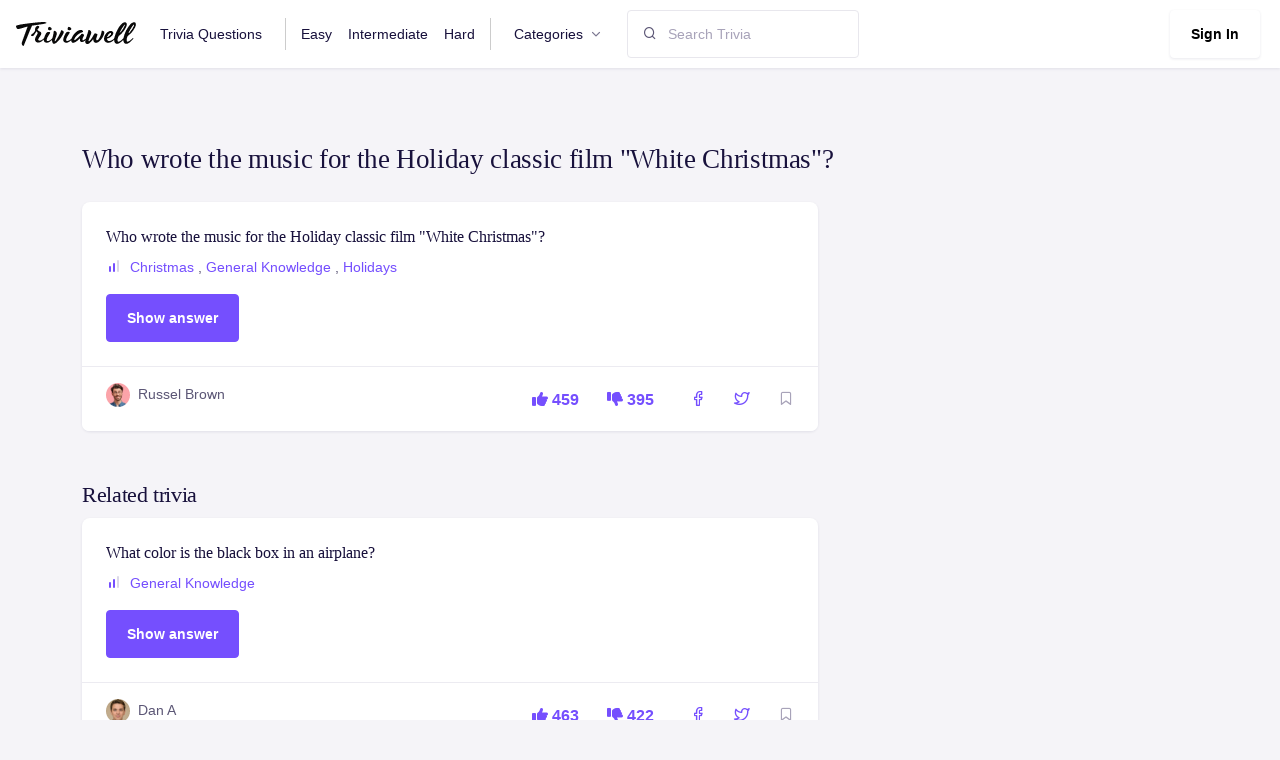

--- FILE ---
content_type: text/html; charset=utf-8
request_url: https://www.triviawell.com/question/who-wrote-the-music-for-the-holiday-classic-film-white-christmas/
body_size: 4992
content:






<!DOCTYPE html>
<html lang="en">

<head>
<meta name="msvalidate.01" content="14E5715914A43853D92785F1238E9E21" />
<script async src="https://pagead2.googlesyndication.com/pagead/js/adsbygoogle.js?client=ca-pub-4615682098867952"
     crossorigin="anonymous"></script>
    <title>Who wrote the music for the Holiday classic film &quot;White Christmas&quot;? - TriviaWell</title>
    <meta charset="utf-8">
    <meta name="viewport" content="width=device-width, initial-scale=1, shrink-to-fit=no">
    <link rel="shortcut icon" href="/favicon.ico">
    <link rel="stylesheet" href="https://cdnjs.cloudflare.com/ajax/libs/font-awesome/6.1.1/css/all.min.css"/>

    
    <link rel="stylesheet" href="/static/CACHE/css/output.9f5b62fae04c.css" type="text/css">
    <link href="/static/scss/print.css" rel="stylesheet" media="print"/>
<script>(function(w,d,s,l,i){w[l]=w[l]||[];w[l].push({'gtm.start':
new Date().getTime(),event:'gtm.js'});var f=d.getElementsByTagName(s)[0],
j=d.createElement(s),dl=l!='dataLayer'?'&l='+l:'';j.async=true;j.src=
'https://www.googletagmanager.com/gtm.js?id='+i+dl;f.parentNode.insertBefore(j,f);
})(window,document,'script','dataLayer','GTM-PSRD44B');</script>
</head>

<body>
<noscript><iframe src="https://www.googletagmanager.com/ns.html?id=GTM-PSRD44B"
height="0" width="0" style="display:none;visibility:hidden"></iframe></noscript>



<nav class="navbar navbar-expand-lg navbar-default">
    <div class="container-fluid px-0">
        <a class="navbar-brand" href="/"
        ><img src="/static/img/logo.svg" alt="" style="width:120px"/></a>
        <!-- Button -->
        <button
                class="navbar-toggler collapsed"
                type="button"
                data-bs-toggle="collapse"
                data-bs-target="#navbar-default"
                aria-controls="navbar-default"
                aria-expanded="false"
                aria-label="Toggle navigation"
        >
            <span class="icon-bar top-bar mt-0"></span>
            <span class="icon-bar middle-bar"></span>
            <span class="icon-bar bottom-bar"></span>
        </button>
        <!-- Collapse -->
        <div class="collapse navbar-collapse" id="navbar-default">
            <ul class="navbar-nav">
                <li class="nav-item">
                    <a href="/" class="nav-link">Trivia Questions</a>
                </li>
                <li class="nav-item">
                    <a href="/easy/" class="nav-link border-left">Easy</a>
                </li>
                <li class="nav-item">
                    <a href="/intermediate/" class="nav-link">Intermediate</a>
                </li>
                <li class="nav-item">
                    <a href="/hard/" class="nav-link border-right">Hard</a>
                </li>


                <li class="nav-item dropdown">
                    <a
                            class="nav-link dropdown-toggle"
                            href="#"
                            id="navbarBrowse"
                            data-bs-toggle="dropdown"
                            aria-haspopup="true"
                            aria-expanded="false"
                            data-bs-display="static"
                    >
                        Categories
                    </a>
                    <ul
                            class="dropdown-menu dropdown-menu-arrow"
                            aria-labelledby="navbarBrowse"
                    >
                        
                        
                            <li>
                                <a class="dropdown-item"
                                   href="/questions/entertainment/">Entertainment</a>
                            </li>
                        
                            <li>
                                <a class="dropdown-item"
                                   href="/questions/music/">Music</a>
                            </li>
                        
                            <li>
                                <a class="dropdown-item"
                                   href="/questions/science/">Science</a>
                            </li>
                        
                            <li>
                                <a class="dropdown-item"
                                   href="/questions/geography/">Geography</a>
                            </li>
                        
                            <li>
                                <a class="dropdown-item"
                                   href="/questions/movies/">Movies</a>
                            </li>
                        
                            <li>
                                <a class="dropdown-item"
                                   href="/questions/tv-shows/">Tv Shows</a>
                            </li>
                        
                            <li>
                                <a class="dropdown-item"
                                   href="/questions/basketball/">Basketball</a>
                            </li>
                        
                            <li>
                                <a class="dropdown-item"
                                   href="/questions/history/">History</a>
                            </li>
                        
                            <li>
                                <a class="dropdown-item"
                                   href="/questions/soccer/">Soccer</a>
                            </li>
                        
                            <li>
                                <a class="dropdown-item"
                                   href="/questions/football/">Football</a>
                            </li>
                        
                            <li>
                                <a class="dropdown-item"
                                   href="/questions/biology/">Biology</a>
                            </li>
                        
                            <li>
                                <a class="dropdown-item"
                                   href="/questions/mlb/">Mlb</a>
                            </li>
                        
                            <li>
                                <a class="dropdown-item"
                                   href="/questions/holidays/">Holidays</a>
                            </li>
                        
                            <li>
                                <a class="dropdown-item"
                                   href="/questions/nba/">Nba</a>
                            </li>
                        
                            <li>
                                <a class="dropdown-item"
                                   href="/questions/nfl/">Nfl</a>
                            </li>
                        
                            <li>
                                <a class="dropdown-item"
                                   href="/questions/language/">Language</a>
                            </li>
                        
                            <li>
                                <a class="dropdown-item"
                                   href="/questions/fashion/">Fashion</a>
                            </li>
                        
                            <li>
                                <a class="dropdown-item"
                                   href="/questions/arts/">Arts</a>
                            </li>
                        
                            <li>
                                <a class="dropdown-item"
                                   href="/questions/celebrities/">Celebrities</a>
                            </li>
                        
                            <li>
                                <a class="dropdown-item"
                                   href="/questions/physics/">Physics</a>
                            </li>
                        
                            <li>
                                <a class="dropdown-item"
                                   href="/questions/rap-music/">Rap</a>
                            </li>
                        
                            <li>
                                <a class="dropdown-item"
                                   href="/questions/video-game-movies/">Video Games</a>
                            </li>
                        
                            <li>
                                <a class="dropdown-item"
                                   href="/questions/sports-movies/">Sports</a>
                            </li>
                        
                            <li>
                                <a class="dropdown-item"
                                   href="/questions/general-knowledge/">General Knowledge</a>
                            </li>
                        
                            <li>
                                <a class="dropdown-item"
                                   href="/questions/business/">Business</a>
                            </li>
                        
                            <li>
                                <a class="dropdown-item"
                                   href="/questions/christmas/">Christmas</a>
                            </li>
                        
                            <li>
                                <a class="dropdown-item"
                                   href="/questions/foods-of-the-world/">World</a>
                            </li>
                        
                    </ul>
                </li>
                <!--
                                <li class="nav-item">
                        <a href="/news/" class="nav-link">News</a>
                    </li>
                                <li class="nav-item">
                        <a href="/knowledgebase/" class="nav-link">Knowledgebase</a>
                    </li>
                    -->

            </ul>

            <form class="mt-3 mt-lg-0 ms-lg-3 d-flex align-items-center" method="post"
      action="/search/">
				<span class="position-absolute ps-3 search-icon">
					<i class="fe fe-search"></i>
				</span>
    <input type="hidden" name="csrfmiddlewaretoken" value="MCM5jotGAyKwv4BAjFgvlNd3n5jKJn0qIKhIWogfj6g4Zm8f0kjtX0axQlVyyGbB">
    <input type="search" name="q" class="form-control ps-6" placeholder="Search Trivia"/>

    
</form>


            <div class="ms-auto mt-3 mt-lg-0">
                
                    <a href="/user/login" class="btn btn-white shadow-sm me-1">Sign In</a>
                
            </div>
        </div>
    </div>
</nav>



    <div class="container pt-5 pt-md-10">
        <h1>Who wrote the music for the Holiday classic film &quot;White Christmas&quot;?</h1>

        <div class="row mt-4">
            <div class="col-md-8">
                <div class="card mb-4 card-hover">
    <div class="card-body">
        <h4 class="mb-2 text-truncate-line-2 ">
            <a href="/question/who-wrote-the-music-for-the-holiday-classic-film-white-christmas/" class="text-inherit">
                Who wrote the music for the Holiday classic film &quot;White Christmas&quot;?
            </a>
        </h4>
        <ul class="mb-3 list-inline">
            <li class="list-inline-item">
                <svg class="me-1 mt-n1" width="16" height="16" viewBox="0 0 16 16" fill="none"
                     xmlns="http://www.w3.org/2000/svg">
                    
                        <rect x="3" y="8" width="2" height="6" rx="1" fill="#754FFE"/>
                        <rect x="7" y="5" width="2" height="9" rx="1" fill="#754FFE"/>
                        <rect x="11" y="2" width="2" height="12" rx="1" fill="#DBD8E9"/>
                    

                </svg>

                
                    <a href="/questions/christmas/">Christmas</a>
                    ,
                
                    <a href="/questions/general-knowledge/">General Knowledge</a>
                    ,
                
                    <a href="/questions/holidays/">Holidays</a>
                    
                
            </li>
        </ul>

        <ul class="d-none answer">
            
                <li>Irving Berlin</li>
            
        </ul>

        <button class="btn btn-primary showAnswer">Show answer</button>

    </div>
    <div class="card-footer">
        <div class="row align-items-center g-0">
            <div class="col-md  mb-2">
                <div class="d-flex">
                    
                        <img src="/static/img/avatar/avatar-4.jpg" class="rounded-circle avatar-xs" alt="">
                    

                    <div class="ms-2">
                        
                            <span>Russel Brown</span>
                        
                    </div>
                </div>
            </div>
            <div class="col-auto card-footer-actions">
                
                
                <a href="/question/vote?question=7099&direction=up" class="p-2 me-2">
                    <i class="fa-solid fa-thumbs-up"></i> 459
                </a>
                <a href="/question/vote?question=7099&direction=down" class="p-2">
                    <i class="fa-solid fa-thumbs-down"></i> 395
                </a>
                <a href="https://www.facebook.com/sharer/sharer.php?u=https%3A//www.triviawell.com/question/who-wrote-the-music-for-the-holiday-classic-film-white-christmas/"
                   target="_blank" class="ms-3 p-2">
                    <i class="fe fe-facebook"></i>
                </a>

                <a href="https://twitter.com/intent/tweet?text=https%3A//www.triviawell.com/question/who-wrote-the-music-for-the-holiday-classic-film-white-christmas/"
                   target="_blank" class="me-3 p-2 ms-2">
                    <i class="fe fe-twitter"></i>
                </a>


                <a href="/question/who-wrote-the-music-for-the-holiday-classic-film-white-christmas/favorite" class="text-muted bookmark">
                    <i class="fe fe-bookmark"></i>
                </a>

            </div>
        </div>
    </div>
</div>

            </div>
        </div>
        <div class="row mt-4">
            <div class="col-md-8">
                <h2>Related trivia</h2>
                
                    <div class="card mb-4 card-hover">
    <div class="card-body">
        <h4 class="mb-2 text-truncate-line-2 ">
            <a href="/question/what-color-is-the-black-box-in-an-airplane/" class="text-inherit">
                What color is the black box in an airplane?
            </a>
        </h4>
        <ul class="mb-3 list-inline">
            <li class="list-inline-item">
                <svg class="me-1 mt-n1" width="16" height="16" viewBox="0 0 16 16" fill="none"
                     xmlns="http://www.w3.org/2000/svg">
                    
                        <rect x="3" y="8" width="2" height="6" rx="1" fill="#754FFE"/>
                        <rect x="7" y="5" width="2" height="9" rx="1" fill="#754FFE"/>
                        <rect x="11" y="2" width="2" height="12" rx="1" fill="#DBD8E9"/>
                    

                </svg>

                
                    <a href="/questions/general-knowledge/">General Knowledge</a>
                    
                
            </li>
        </ul>

        <ul class="d-none answer">
            
                <li>Orange</li>
            
        </ul>

        <button class="btn btn-primary showAnswer">Show answer</button>

    </div>
    <div class="card-footer">
        <div class="row align-items-center g-0">
            <div class="col-md  mb-2">
                <div class="d-flex">
                    
                        
                            <img src="/userdata/images/profile/dan.jpg" class="rounded-circle avatar-xs" alt="">
                        
                    

                    <div class="ms-2">
                        
                            <span>
                            
                                Dan A
                            
                            </span>
                        
                    </div>
                </div>
            </div>
            <div class="col-auto card-footer-actions">
                
                
                <a href="/question/vote?question=8192&direction=up" class="p-2 me-2">
                    <i class="fa-solid fa-thumbs-up"></i> 463
                </a>
                <a href="/question/vote?question=8192&direction=down" class="p-2">
                    <i class="fa-solid fa-thumbs-down"></i> 422
                </a>
                <a href="https://www.facebook.com/sharer/sharer.php?u=https%3A//www.triviawell.com/question/what-color-is-the-black-box-in-an-airplane/"
                   target="_blank" class="ms-3 p-2">
                    <i class="fe fe-facebook"></i>
                </a>

                <a href="https://twitter.com/intent/tweet?text=https%3A//www.triviawell.com/question/what-color-is-the-black-box-in-an-airplane/"
                   target="_blank" class="me-3 p-2 ms-2">
                    <i class="fe fe-twitter"></i>
                </a>


                <a href="/question/what-color-is-the-black-box-in-an-airplane/favorite" class="text-muted bookmark">
                    <i class="fe fe-bookmark"></i>
                </a>

            </div>
        </div>
    </div>
</div>

                
                    <div class="card mb-4 card-hover">
    <div class="card-body">
        <h4 class="mb-2 text-truncate-line-2 ">
            <a href="/question/what-was-the-original-color-of-stop-signs/" class="text-inherit">
                What was the original color of stop signs?
            </a>
        </h4>
        <ul class="mb-3 list-inline">
            <li class="list-inline-item">
                <svg class="me-1 mt-n1" width="16" height="16" viewBox="0 0 16 16" fill="none"
                     xmlns="http://www.w3.org/2000/svg">
                    
                        <rect x="3" y="8" width="2" height="6" rx="1" fill="#754FFE"/>
                        <rect x="7" y="5" width="2" height="9" rx="1" fill="#754FFE"/>
                        <rect x="11" y="2" width="2" height="12" rx="1" fill="#DBD8E9"/>
                    

                </svg>

                
                    <a href="/questions/general-knowledge/">General Knowledge</a>
                    
                
            </li>
        </ul>

        <ul class="d-none answer">
            
                <li>Yellow</li>
            
        </ul>

        <button class="btn btn-primary showAnswer">Show answer</button>

    </div>
    <div class="card-footer">
        <div class="row align-items-center g-0">
            <div class="col-md  mb-2">
                <div class="d-flex">
                    
                        
                            <img src="/userdata/images/profile/dan.jpg" class="rounded-circle avatar-xs" alt="">
                        
                    

                    <div class="ms-2">
                        
                            <span>
                            
                                Dan A
                            
                            </span>
                        
                    </div>
                </div>
            </div>
            <div class="col-auto card-footer-actions">
                
                
                <a href="/question/vote?question=8188&direction=up" class="p-2 me-2">
                    <i class="fa-solid fa-thumbs-up"></i> 460
                </a>
                <a href="/question/vote?question=8188&direction=down" class="p-2">
                    <i class="fa-solid fa-thumbs-down"></i> 438
                </a>
                <a href="https://www.facebook.com/sharer/sharer.php?u=https%3A//www.triviawell.com/question/what-was-the-original-color-of-stop-signs/"
                   target="_blank" class="ms-3 p-2">
                    <i class="fe fe-facebook"></i>
                </a>

                <a href="https://twitter.com/intent/tweet?text=https%3A//www.triviawell.com/question/what-was-the-original-color-of-stop-signs/"
                   target="_blank" class="me-3 p-2 ms-2">
                    <i class="fe fe-twitter"></i>
                </a>


                <a href="/question/what-was-the-original-color-of-stop-signs/favorite" class="text-muted bookmark">
                    <i class="fe fe-bookmark"></i>
                </a>

            </div>
        </div>
    </div>
</div>

                
                    <div class="card mb-4 card-hover">
    <div class="card-body">
        <h4 class="mb-2 text-truncate-line-2 ">
            <a href="/question/william-schrafft-invented-what-popular-easter-candy-back-in-the-late-1800s/" class="text-inherit">
                William Schrafft invented what popular Easter candy back in the late 1800s?
            </a>
        </h4>
        <ul class="mb-3 list-inline">
            <li class="list-inline-item">
                <svg class="me-1 mt-n1" width="16" height="16" viewBox="0 0 16 16" fill="none"
                     xmlns="http://www.w3.org/2000/svg">
                    
                        <rect x="3" y="8" width="2" height="6" rx="1" fill="#754FFE"/>
                        <rect x="7" y="5" width="2" height="9" rx="1" fill="#DBD8E9"/>
                        <rect x="11" y="2" width="2" height="12" rx="1" fill="#DBD8E9"/>
                    

                </svg>

                
                    <a href="/questions/easter/">Easter</a>
                    ,
                
                    <a href="/questions/general-knowledge/">General Knowledge</a>
                    ,
                
                    <a href="/questions/holidays/">Holidays</a>
                    
                
            </li>
        </ul>

        <ul class="d-none answer">
            
                <li>Jellybeans</li>
            
        </ul>

        <button class="btn btn-primary showAnswer">Show answer</button>

    </div>
    <div class="card-footer">
        <div class="row align-items-center g-0">
            <div class="col-md  mb-2">
                <div class="d-flex">
                    
                        <img src="/static/img/avatar/avatar-4.jpg" class="rounded-circle avatar-xs" alt="">
                    

                    <div class="ms-2">
                        
                            <span>Russel Brown</span>
                        
                    </div>
                </div>
            </div>
            <div class="col-auto card-footer-actions">
                
                
                <a href="/question/vote?question=7148&direction=up" class="p-2 me-2">
                    <i class="fa-solid fa-thumbs-up"></i> 747
                </a>
                <a href="/question/vote?question=7148&direction=down" class="p-2">
                    <i class="fa-solid fa-thumbs-down"></i> 659
                </a>
                <a href="https://www.facebook.com/sharer/sharer.php?u=https%3A//www.triviawell.com/question/william-schrafft-invented-what-popular-easter-candy-back-in-the-late-1800s/"
                   target="_blank" class="ms-3 p-2">
                    <i class="fe fe-facebook"></i>
                </a>

                <a href="https://twitter.com/intent/tweet?text=https%3A//www.triviawell.com/question/william-schrafft-invented-what-popular-easter-candy-back-in-the-late-1800s/"
                   target="_blank" class="me-3 p-2 ms-2">
                    <i class="fe fe-twitter"></i>
                </a>


                <a href="/question/william-schrafft-invented-what-popular-easter-candy-back-in-the-late-1800s/favorite" class="text-muted bookmark">
                    <i class="fe fe-bookmark"></i>
                </a>

            </div>
        </div>
    </div>
</div>

                
                    <div class="card mb-4 card-hover">
    <div class="card-body">
        <h4 class="mb-2 text-truncate-line-2 ">
            <a href="/question/william-schrafft-invented-what-popular-easter-candy-back-in-the-late-1800s/" class="text-inherit">
                William Schrafft invented what popular Easter candy back in the late 1800s?
            </a>
        </h4>
        <ul class="mb-3 list-inline">
            <li class="list-inline-item">
                <svg class="me-1 mt-n1" width="16" height="16" viewBox="0 0 16 16" fill="none"
                     xmlns="http://www.w3.org/2000/svg">
                    
                        <rect x="3" y="8" width="2" height="6" rx="1" fill="#754FFE"/>
                        <rect x="7" y="5" width="2" height="9" rx="1" fill="#DBD8E9"/>
                        <rect x="11" y="2" width="2" height="12" rx="1" fill="#DBD8E9"/>
                    

                </svg>

                
                    <a href="/questions/easter/">Easter</a>
                    ,
                
                    <a href="/questions/general-knowledge/">General Knowledge</a>
                    ,
                
                    <a href="/questions/holidays/">Holidays</a>
                    
                
            </li>
        </ul>

        <ul class="d-none answer">
            
                <li>Jellybeans</li>
            
        </ul>

        <button class="btn btn-primary showAnswer">Show answer</button>

    </div>
    <div class="card-footer">
        <div class="row align-items-center g-0">
            <div class="col-md  mb-2">
                <div class="d-flex">
                    
                        <img src="/static/img/avatar/avatar-4.jpg" class="rounded-circle avatar-xs" alt="">
                    

                    <div class="ms-2">
                        
                            <span>Russel Brown</span>
                        
                    </div>
                </div>
            </div>
            <div class="col-auto card-footer-actions">
                
                
                <a href="/question/vote?question=7148&direction=up" class="p-2 me-2">
                    <i class="fa-solid fa-thumbs-up"></i> 747
                </a>
                <a href="/question/vote?question=7148&direction=down" class="p-2">
                    <i class="fa-solid fa-thumbs-down"></i> 659
                </a>
                <a href="https://www.facebook.com/sharer/sharer.php?u=https%3A//www.triviawell.com/question/william-schrafft-invented-what-popular-easter-candy-back-in-the-late-1800s/"
                   target="_blank" class="ms-3 p-2">
                    <i class="fe fe-facebook"></i>
                </a>

                <a href="https://twitter.com/intent/tweet?text=https%3A//www.triviawell.com/question/william-schrafft-invented-what-popular-easter-candy-back-in-the-late-1800s/"
                   target="_blank" class="me-3 p-2 ms-2">
                    <i class="fe fe-twitter"></i>
                </a>


                <a href="/question/william-schrafft-invented-what-popular-easter-candy-back-in-the-late-1800s/favorite" class="text-muted bookmark">
                    <i class="fe fe-bookmark"></i>
                </a>

            </div>
        </div>
    </div>
</div>

                
                    <div class="card mb-4 card-hover">
    <div class="card-body">
        <h4 class="mb-2 text-truncate-line-2 ">
            <a href="/question/why-was-macys-thanksgiving-day-parade-suspended-during-1942-1944/" class="text-inherit">
                Why was Macy&#x27;s Thanksgiving Day Parade suspended during 1942-1944?
            </a>
        </h4>
        <ul class="mb-3 list-inline">
            <li class="list-inline-item">
                <svg class="me-1 mt-n1" width="16" height="16" viewBox="0 0 16 16" fill="none"
                     xmlns="http://www.w3.org/2000/svg">
                    
                        <rect x="3" y="8" width="2" height="6" rx="1" fill="#754FFE"/>
                        <rect x="7" y="5" width="2" height="9" rx="1" fill="#DBD8E9"/>
                        <rect x="11" y="2" width="2" height="12" rx="1" fill="#DBD8E9"/>
                    

                </svg>

                
                    <a href="/questions/general-knowledge/">General Knowledge</a>
                    ,
                
                    <a href="/questions/holidays/">Holidays</a>
                    ,
                
                    <a href="/questions/thanksgiving/">Thanksgiving</a>
                    
                
            </li>
        </ul>

        <ul class="d-none answer">
            
                <li>World War II</li>
            
        </ul>

        <button class="btn btn-primary showAnswer">Show answer</button>

    </div>
    <div class="card-footer">
        <div class="row align-items-center g-0">
            <div class="col-md  mb-2">
                <div class="d-flex">
                    
                        <img src="/static/img/avatar/avatar-4.jpg" class="rounded-circle avatar-xs" alt="">
                    

                    <div class="ms-2">
                        
                            <span>Russel Brown</span>
                        
                    </div>
                </div>
            </div>
            <div class="col-auto card-footer-actions">
                
                
                <a href="/question/vote?question=7145&direction=up" class="p-2 me-2">
                    <i class="fa-solid fa-thumbs-up"></i> 733
                </a>
                <a href="/question/vote?question=7145&direction=down" class="p-2">
                    <i class="fa-solid fa-thumbs-down"></i> 674
                </a>
                <a href="https://www.facebook.com/sharer/sharer.php?u=https%3A//www.triviawell.com/question/why-was-macys-thanksgiving-day-parade-suspended-during-1942-1944/"
                   target="_blank" class="ms-3 p-2">
                    <i class="fe fe-facebook"></i>
                </a>

                <a href="https://twitter.com/intent/tweet?text=https%3A//www.triviawell.com/question/why-was-macys-thanksgiving-day-parade-suspended-during-1942-1944/"
                   target="_blank" class="me-3 p-2 ms-2">
                    <i class="fe fe-twitter"></i>
                </a>


                <a href="/question/why-was-macys-thanksgiving-day-parade-suspended-during-1942-1944/favorite" class="text-muted bookmark">
                    <i class="fe fe-bookmark"></i>
                </a>

            </div>
        </div>
    </div>
</div>

                
                    <div class="card mb-4 card-hover">
    <div class="card-body">
        <h4 class="mb-2 text-truncate-line-2 ">
            <a href="/question/why-was-macys-thanksgiving-day-parade-suspended-during-1942-1944/" class="text-inherit">
                Why was Macy&#x27;s Thanksgiving Day Parade suspended during 1942-1944?
            </a>
        </h4>
        <ul class="mb-3 list-inline">
            <li class="list-inline-item">
                <svg class="me-1 mt-n1" width="16" height="16" viewBox="0 0 16 16" fill="none"
                     xmlns="http://www.w3.org/2000/svg">
                    
                        <rect x="3" y="8" width="2" height="6" rx="1" fill="#754FFE"/>
                        <rect x="7" y="5" width="2" height="9" rx="1" fill="#DBD8E9"/>
                        <rect x="11" y="2" width="2" height="12" rx="1" fill="#DBD8E9"/>
                    

                </svg>

                
                    <a href="/questions/general-knowledge/">General Knowledge</a>
                    ,
                
                    <a href="/questions/holidays/">Holidays</a>
                    ,
                
                    <a href="/questions/thanksgiving/">Thanksgiving</a>
                    
                
            </li>
        </ul>

        <ul class="d-none answer">
            
                <li>World War II</li>
            
        </ul>

        <button class="btn btn-primary showAnswer">Show answer</button>

    </div>
    <div class="card-footer">
        <div class="row align-items-center g-0">
            <div class="col-md  mb-2">
                <div class="d-flex">
                    
                        <img src="/static/img/avatar/avatar-4.jpg" class="rounded-circle avatar-xs" alt="">
                    

                    <div class="ms-2">
                        
                            <span>Russel Brown</span>
                        
                    </div>
                </div>
            </div>
            <div class="col-auto card-footer-actions">
                
                
                <a href="/question/vote?question=7145&direction=up" class="p-2 me-2">
                    <i class="fa-solid fa-thumbs-up"></i> 733
                </a>
                <a href="/question/vote?question=7145&direction=down" class="p-2">
                    <i class="fa-solid fa-thumbs-down"></i> 674
                </a>
                <a href="https://www.facebook.com/sharer/sharer.php?u=https%3A//www.triviawell.com/question/why-was-macys-thanksgiving-day-parade-suspended-during-1942-1944/"
                   target="_blank" class="ms-3 p-2">
                    <i class="fe fe-facebook"></i>
                </a>

                <a href="https://twitter.com/intent/tweet?text=https%3A//www.triviawell.com/question/why-was-macys-thanksgiving-day-parade-suspended-during-1942-1944/"
                   target="_blank" class="me-3 p-2 ms-2">
                    <i class="fe fe-twitter"></i>
                </a>


                <a href="/question/why-was-macys-thanksgiving-day-parade-suspended-during-1942-1944/favorite" class="text-muted bookmark">
                    <i class="fe fe-bookmark"></i>
                </a>

            </div>
        </div>
    </div>
</div>

                
                    <div class="card mb-4 card-hover">
    <div class="card-body">
        <h4 class="mb-2 text-truncate-line-2 ">
            <a href="/question/why-did-president-theodore-roosevelt-ban-christmas-trees-from-the-white-house/" class="text-inherit">
                Why did President Theodore Roosevelt ban Christmas trees from the White House?
            </a>
        </h4>
        <ul class="mb-3 list-inline">
            <li class="list-inline-item">
                <svg class="me-1 mt-n1" width="16" height="16" viewBox="0 0 16 16" fill="none"
                     xmlns="http://www.w3.org/2000/svg">
                    
                        <rect x="3" y="8" width="2" height="6" rx="1" fill="#754FFE"/>
                        <rect x="7" y="5" width="2" height="9" rx="1" fill="#754FFE"/>
                        <rect x="11" y="2" width="2" height="12" rx="1" fill="#DBD8E9"/>
                    

                </svg>

                
                    <a href="/questions/christmas/">Christmas</a>
                    ,
                
                    <a href="/questions/general-knowledge/">General Knowledge</a>
                    ,
                
                    <a href="/questions/holidays/">Holidays</a>
                    
                
            </li>
        </ul>

        <ul class="d-none answer">
            
                <li>Tree Harvesting Was Depleting Our Forests</li>
            
        </ul>

        <button class="btn btn-primary showAnswer">Show answer</button>

    </div>
    <div class="card-footer">
        <div class="row align-items-center g-0">
            <div class="col-md  mb-2">
                <div class="d-flex">
                    
                        <img src="/static/img/avatar/avatar-4.jpg" class="rounded-circle avatar-xs" alt="">
                    

                    <div class="ms-2">
                        
                            <span>Russel Brown</span>
                        
                    </div>
                </div>
            </div>
            <div class="col-auto card-footer-actions">
                
                
                <a href="/question/vote?question=7143&direction=up" class="p-2 me-2">
                    <i class="fa-solid fa-thumbs-up"></i> 677
                </a>
                <a href="/question/vote?question=7143&direction=down" class="p-2">
                    <i class="fa-solid fa-thumbs-down"></i> 557
                </a>
                <a href="https://www.facebook.com/sharer/sharer.php?u=https%3A//www.triviawell.com/question/why-did-president-theodore-roosevelt-ban-christmas-trees-from-the-white-house/"
                   target="_blank" class="ms-3 p-2">
                    <i class="fe fe-facebook"></i>
                </a>

                <a href="https://twitter.com/intent/tweet?text=https%3A//www.triviawell.com/question/why-did-president-theodore-roosevelt-ban-christmas-trees-from-the-white-house/"
                   target="_blank" class="me-3 p-2 ms-2">
                    <i class="fe fe-twitter"></i>
                </a>


                <a href="/question/why-did-president-theodore-roosevelt-ban-christmas-trees-from-the-white-house/favorite" class="text-muted bookmark">
                    <i class="fe fe-bookmark"></i>
                </a>

            </div>
        </div>
    </div>
</div>

                
                    <div class="card mb-4 card-hover">
    <div class="card-body">
        <h4 class="mb-2 text-truncate-line-2 ">
            <a href="/question/why-did-president-theodore-roosevelt-ban-christmas-trees-from-the-white-house/" class="text-inherit">
                Why did President Theodore Roosevelt ban Christmas trees from the White House?
            </a>
        </h4>
        <ul class="mb-3 list-inline">
            <li class="list-inline-item">
                <svg class="me-1 mt-n1" width="16" height="16" viewBox="0 0 16 16" fill="none"
                     xmlns="http://www.w3.org/2000/svg">
                    
                        <rect x="3" y="8" width="2" height="6" rx="1" fill="#754FFE"/>
                        <rect x="7" y="5" width="2" height="9" rx="1" fill="#754FFE"/>
                        <rect x="11" y="2" width="2" height="12" rx="1" fill="#DBD8E9"/>
                    

                </svg>

                
                    <a href="/questions/christmas/">Christmas</a>
                    ,
                
                    <a href="/questions/general-knowledge/">General Knowledge</a>
                    ,
                
                    <a href="/questions/holidays/">Holidays</a>
                    
                
            </li>
        </ul>

        <ul class="d-none answer">
            
                <li>Tree Harvesting Was Depleting Our Forests</li>
            
        </ul>

        <button class="btn btn-primary showAnswer">Show answer</button>

    </div>
    <div class="card-footer">
        <div class="row align-items-center g-0">
            <div class="col-md  mb-2">
                <div class="d-flex">
                    
                        <img src="/static/img/avatar/avatar-4.jpg" class="rounded-circle avatar-xs" alt="">
                    

                    <div class="ms-2">
                        
                            <span>Russel Brown</span>
                        
                    </div>
                </div>
            </div>
            <div class="col-auto card-footer-actions">
                
                
                <a href="/question/vote?question=7143&direction=up" class="p-2 me-2">
                    <i class="fa-solid fa-thumbs-up"></i> 677
                </a>
                <a href="/question/vote?question=7143&direction=down" class="p-2">
                    <i class="fa-solid fa-thumbs-down"></i> 557
                </a>
                <a href="https://www.facebook.com/sharer/sharer.php?u=https%3A//www.triviawell.com/question/why-did-president-theodore-roosevelt-ban-christmas-trees-from-the-white-house/"
                   target="_blank" class="ms-3 p-2">
                    <i class="fe fe-facebook"></i>
                </a>

                <a href="https://twitter.com/intent/tweet?text=https%3A//www.triviawell.com/question/why-did-president-theodore-roosevelt-ban-christmas-trees-from-the-white-house/"
                   target="_blank" class="me-3 p-2 ms-2">
                    <i class="fe fe-twitter"></i>
                </a>


                <a href="/question/why-did-president-theodore-roosevelt-ban-christmas-trees-from-the-white-house/favorite" class="text-muted bookmark">
                    <i class="fe fe-bookmark"></i>
                </a>

            </div>
        </div>
    </div>
</div>

                
                    <div class="card mb-4 card-hover">
    <div class="card-body">
        <h4 class="mb-2 text-truncate-line-2 ">
            <a href="/question/why-did-president-theodore-roosevelt-ban-christmas-trees-from-the-white-house/" class="text-inherit">
                Why did President Theodore Roosevelt ban Christmas trees from the White House?
            </a>
        </h4>
        <ul class="mb-3 list-inline">
            <li class="list-inline-item">
                <svg class="me-1 mt-n1" width="16" height="16" viewBox="0 0 16 16" fill="none"
                     xmlns="http://www.w3.org/2000/svg">
                    
                        <rect x="3" y="8" width="2" height="6" rx="1" fill="#754FFE"/>
                        <rect x="7" y="5" width="2" height="9" rx="1" fill="#754FFE"/>
                        <rect x="11" y="2" width="2" height="12" rx="1" fill="#DBD8E9"/>
                    

                </svg>

                
                    <a href="/questions/christmas/">Christmas</a>
                    ,
                
                    <a href="/questions/general-knowledge/">General Knowledge</a>
                    ,
                
                    <a href="/questions/holidays/">Holidays</a>
                    
                
            </li>
        </ul>

        <ul class="d-none answer">
            
                <li>Tree Harvesting Was Depleting Our Forests</li>
            
        </ul>

        <button class="btn btn-primary showAnswer">Show answer</button>

    </div>
    <div class="card-footer">
        <div class="row align-items-center g-0">
            <div class="col-md  mb-2">
                <div class="d-flex">
                    
                        <img src="/static/img/avatar/avatar-4.jpg" class="rounded-circle avatar-xs" alt="">
                    

                    <div class="ms-2">
                        
                            <span>Russel Brown</span>
                        
                    </div>
                </div>
            </div>
            <div class="col-auto card-footer-actions">
                
                
                <a href="/question/vote?question=7143&direction=up" class="p-2 me-2">
                    <i class="fa-solid fa-thumbs-up"></i> 677
                </a>
                <a href="/question/vote?question=7143&direction=down" class="p-2">
                    <i class="fa-solid fa-thumbs-down"></i> 557
                </a>
                <a href="https://www.facebook.com/sharer/sharer.php?u=https%3A//www.triviawell.com/question/why-did-president-theodore-roosevelt-ban-christmas-trees-from-the-white-house/"
                   target="_blank" class="ms-3 p-2">
                    <i class="fe fe-facebook"></i>
                </a>

                <a href="https://twitter.com/intent/tweet?text=https%3A//www.triviawell.com/question/why-did-president-theodore-roosevelt-ban-christmas-trees-from-the-white-house/"
                   target="_blank" class="me-3 p-2 ms-2">
                    <i class="fe fe-twitter"></i>
                </a>


                <a href="/question/why-did-president-theodore-roosevelt-ban-christmas-trees-from-the-white-house/favorite" class="text-muted bookmark">
                    <i class="fe fe-bookmark"></i>
                </a>

            </div>
        </div>
    </div>
</div>

                
                    <div class="card mb-4 card-hover">
    <div class="card-body">
        <h4 class="mb-2 text-truncate-line-2 ">
            <a href="/question/why-are-people-turned-into-zombies-according-to-believers-in-haiti/" class="text-inherit">
                Why are people turned into zombies, according to believers in Haiti?
            </a>
        </h4>
        <ul class="mb-3 list-inline">
            <li class="list-inline-item">
                <svg class="me-1 mt-n1" width="16" height="16" viewBox="0 0 16 16" fill="none"
                     xmlns="http://www.w3.org/2000/svg">
                    
                        <rect x="3" y="8" width="2" height="6" rx="1" fill="#754FFE"/>
                        <rect x="7" y="5" width="2" height="9" rx="1" fill="#754FFE"/>
                        <rect x="11" y="2" width="2" height="12" rx="1" fill="#DBD8E9"/>
                    

                </svg>

                
                    <a href="/questions/general-knowledge/">General Knowledge</a>
                    ,
                
                    <a href="/questions/halloween/">Halloween</a>
                    ,
                
                    <a href="/questions/holidays/">Holidays</a>
                    
                
            </li>
        </ul>

        <ul class="d-none answer">
            
                <li>For Breaking Specific Social Rules</li>
            
        </ul>

        <button class="btn btn-primary showAnswer">Show answer</button>

    </div>
    <div class="card-footer">
        <div class="row align-items-center g-0">
            <div class="col-md  mb-2">
                <div class="d-flex">
                    
                        <img src="/static/img/avatar/avatar-4.jpg" class="rounded-circle avatar-xs" alt="">
                    

                    <div class="ms-2">
                        
                            <span>Russel Brown</span>
                        
                    </div>
                </div>
            </div>
            <div class="col-auto card-footer-actions">
                
                
                <a href="/question/vote?question=7141&direction=up" class="p-2 me-2">
                    <i class="fa-solid fa-thumbs-up"></i> 659
                </a>
                <a href="/question/vote?question=7141&direction=down" class="p-2">
                    <i class="fa-solid fa-thumbs-down"></i> 578
                </a>
                <a href="https://www.facebook.com/sharer/sharer.php?u=https%3A//www.triviawell.com/question/why-are-people-turned-into-zombies-according-to-believers-in-haiti/"
                   target="_blank" class="ms-3 p-2">
                    <i class="fe fe-facebook"></i>
                </a>

                <a href="https://twitter.com/intent/tweet?text=https%3A//www.triviawell.com/question/why-are-people-turned-into-zombies-according-to-believers-in-haiti/"
                   target="_blank" class="me-3 p-2 ms-2">
                    <i class="fe fe-twitter"></i>
                </a>


                <a href="/question/why-are-people-turned-into-zombies-according-to-believers-in-haiti/favorite" class="text-muted bookmark">
                    <i class="fe fe-bookmark"></i>
                </a>

            </div>
        </div>
    </div>
</div>

                
            </div>
        </div>
    </div>


<div class="footer">
    <div class="container">
        <div class="row align-items-center g-0 border-top py-2">
            <div class="col-md-6 col-12 text-center text-md-start">
                <span>Copyright Triviawell 2026.</span>
            </div>
            <div class="col-12 col-md-6">
                <nav class="nav nav-footer justify-content-center justify-content-md-end">
                    <a class="nav-link" href="/privacy">Privacy</a>
                    <a class="nav-link" href="/about">About us</a>
                    <a class="nav-link" href="/topics">Topics</a>
                </nav>
            </div>
        </div>
    </div>
</div>


<div class="modal fade" id="listModal" tabindex="-1" aria-labelledby="listModal" aria-hidden="true">
    <div class="modal-dialog">
        <div class="modal-content">
            <div class="modal-header">
                <h5 class="modal-title">Add question to a list</h5>
                <button type="button" class="btn-close" data-bs-dismiss="modal" aria-label="Close"></button>
            </div>
            <div class="modal-body">
                <p class='alert alert-success list-success mb-4'>Added to list</p>
                <select class="list-select" name="list">
                    <option value="">Select list</option>
                </select>
            </div>
            <div class="modal-footer">
                <button type="button" class="btn btn-primary" data-bs-dismiss="modal">Close</button>
            </div>
        </div>
    </div>
</div>


<script src="https://code.jquery.com/jquery-3.6.0.min.js"></script>

<script> var csrfToken = 'MCM5jotGAyKwv4BAjFgvlNd3n5jKJn0qIKhIWogfj6g4Zm8f0kjtX0axQlVyyGbB'; </script>
<script src="https://cdn.jsdelivr.net/npm/bootstrap@5.2.0-beta1/dist/js/bootstrap.bundle.min.js"></script>
<link href="https://cdn.jsdelivr.net/npm/select2@4.1.0-rc.0/dist/css/select2.min.css" rel="stylesheet"/>
<script src="https://cdn.jsdelivr.net/npm/select2@4.1.0-rc.0/dist/js/select2.min.js"></script>

<script type="text/javascript" src="/static/js/default.js"></script>

<script type="text/javascript" async src="https://btloader.com/tag?o=5698917485248512&upapi=true&domain=triviawell.com"></script>

<script>!function(){"use strict";var e;e=document,function(){var t,n;function r(){var t=e.createElement("script");t.src="https://cafemedia-com.videoplayerhub.com/galleryplayer.js",e.head.appendChild(t)}function a(){var t=e.cookie.match("(^|[^;]+)\s*__adblocker\s*=\s*([^;]+)");return t&&t.pop()}function c(){clearInterval(n)}return{init:function(){var e;"true"===(t=a())?r():(e=0,n=setInterval((function(){100!==e&&"false"!==t||c(),"true"===t&&(r(),c()),t=a(),e++}),50))}}}().init()}();
</script>

<script>(function(){function c(){var b=a.contentDocument||a.contentWindow.document;if(b){var d=b.createElement('script');d.innerHTML="window.__CF$cv$params={r:'9c1eeadf9b8c0ecd',t:'MTc2OTA4MzUwNA=='};var a=document.createElement('script');a.src='/cdn-cgi/challenge-platform/scripts/jsd/main.js';document.getElementsByTagName('head')[0].appendChild(a);";b.getElementsByTagName('head')[0].appendChild(d)}}if(document.body){var a=document.createElement('iframe');a.height=1;a.width=1;a.style.position='absolute';a.style.top=0;a.style.left=0;a.style.border='none';a.style.visibility='hidden';document.body.appendChild(a);if('loading'!==document.readyState)c();else if(window.addEventListener)document.addEventListener('DOMContentLoaded',c);else{var e=document.onreadystatechange||function(){};document.onreadystatechange=function(b){e(b);'loading'!==document.readyState&&(document.onreadystatechange=e,c())}}}})();</script><script defer src="https://static.cloudflareinsights.com/beacon.min.js/vcd15cbe7772f49c399c6a5babf22c1241717689176015" integrity="sha512-ZpsOmlRQV6y907TI0dKBHq9Md29nnaEIPlkf84rnaERnq6zvWvPUqr2ft8M1aS28oN72PdrCzSjY4U6VaAw1EQ==" data-cf-beacon='{"version":"2024.11.0","token":"d82b2c0cd2174157a5ce105bea88dd88","r":1,"server_timing":{"name":{"cfCacheStatus":true,"cfEdge":true,"cfExtPri":true,"cfL4":true,"cfOrigin":true,"cfSpeedBrain":true},"location_startswith":null}}' crossorigin="anonymous"></script>
</body>

</html>

--- FILE ---
content_type: text/html; charset=utf-8
request_url: https://www.google.com/recaptcha/api2/aframe
body_size: 268
content:
<!DOCTYPE HTML><html><head><meta http-equiv="content-type" content="text/html; charset=UTF-8"></head><body><script nonce="WWCXQl2_-NYgiKyoe77N0w">/** Anti-fraud and anti-abuse applications only. See google.com/recaptcha */ try{var clients={'sodar':'https://pagead2.googlesyndication.com/pagead/sodar?'};window.addEventListener("message",function(a){try{if(a.source===window.parent){var b=JSON.parse(a.data);var c=clients[b['id']];if(c){var d=document.createElement('img');d.src=c+b['params']+'&rc='+(localStorage.getItem("rc::a")?sessionStorage.getItem("rc::b"):"");window.document.body.appendChild(d);sessionStorage.setItem("rc::e",parseInt(sessionStorage.getItem("rc::e")||0)+1);localStorage.setItem("rc::h",'1769083507421');}}}catch(b){}});window.parent.postMessage("_grecaptcha_ready", "*");}catch(b){}</script></body></html>